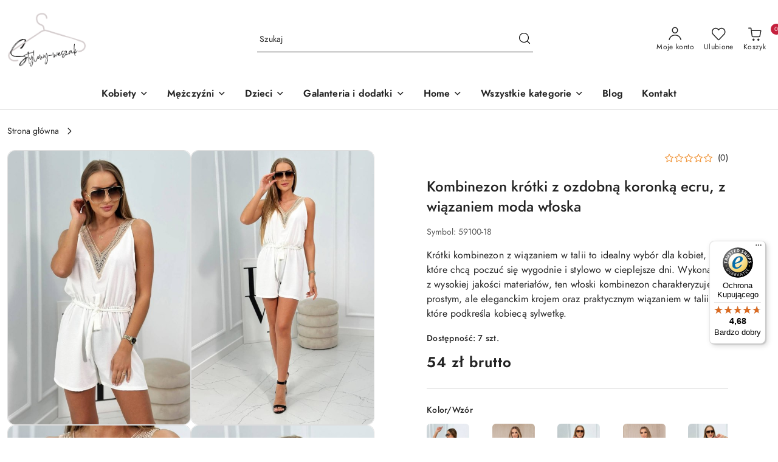

--- FILE ---
content_type: text/javascript
request_url: https://widgets.trustedshops.com/js/X6DC10DB11223251A5B424B1FB737B4C8.js
body_size: 1472
content:
((e,t)=>{const a={shopInfo:{tsId:"X6DC10DB11223251A5B424B1FB737B4C8",name:"stylowy-wieszak.com",url:"stylowy-wieszak.com",language:"pl",targetMarket:"POL",ratingVariant:"WIDGET",eTrustedIds:{accountId:"acc-cfa3ff4e-65b9-4de1-b90c-028380b46887",channelId:"chl-c94c3b8b-a0eb-4a97-b473-63f5c13be901"},buyerProtection:{certificateType:"CLASSIC",certificateState:"PRODUCTION",mainProtectionCurrency:"PLN",classicProtectionAmount:1e4,maxProtectionDuration:30,firstCertified:"2025-06-09 10:45:11"},reviewSystem:{rating:{averageRating:4.68,averageRatingCount:19,overallRatingCount:19,distribution:{oneStar:1,twoStars:0,threeStars:0,fourStars:2,fiveStars:16}},reviews:[{average:5,buyerStatement:"rozmiar idealny",rawChangeDate:"2026-01-13T13:03:16.000Z",changeDate:"13.01.2026",transactionDate:"8.01.2026"},{average:5,buyerStatement:"Bardzo fajne niedrogie rzeczy. \nCzapeczka-beret w grochy jest fantastyczna! Ładnie się układa, nie ciśnie głowy, twarzowa. Chustki też piękne, delikatna bawełna, piękne wzory. \nDostawa szybka. 😊",rawChangeDate:"2025-11-10T12:23:59.000Z",changeDate:"10.11.2025",transactionDate:"4.11.2025"},{average:5,buyerStatement:"Nie mam żadnych zastrzeżeń",rawChangeDate:"2025-11-08T20:04:57.000Z",changeDate:"8.11.2025",transactionDate:"5.11.2025"}]},features:["MARS_REVIEWS","MARS_EVENTS","DISABLE_REVIEWREQUEST_SENDING","MARS_QUESTIONNAIRE","MARS_PUBLIC_QUESTIONNAIRE","GUARANTEE_RECOG_CLASSIC_INTEGRATION","REVIEWS_AUTO_COLLECTION"],consentManagementType:"OFF",urls:{profileUrl:"https://www.trstd.com/pl-pl/reviews/stylowy-wieszak-com",profileUrlLegalSection:"https://www.trstd.com/pl-pl/reviews/stylowy-wieszak-com#legal-info",reviewLegalUrl:"https://help.etrusted.com/hc/pl/articles/23970864566162"},contractStartDate:"2025-06-06 00:00:00",shopkeeper:{name:"FHU KATARZYNA KORNILUK-BOHDAN",street:"ul. Łukaszyńska 13/14",country:"PL",city:"Biała Podlaska",zip:"21-500"},displayVariant:"full",variant:"full",twoLetterCountryCode:"PL"},"process.env":{STAGE:"prod"},externalConfig:{trustbadgeScriptUrl:"https://widgets.trustedshops.com/assets/trustbadge.js",cdnDomain:"widgets.trustedshops.com"},elementIdSuffix:"-98e3dadd90eb493088abdc5597a70810",buildTimestamp:"2026-01-18T05:55:08.178Z",buildStage:"prod"},r=a=>{const{trustbadgeScriptUrl:r}=a.externalConfig;let n=t.querySelector(`script[src="${r}"]`);n&&t.body.removeChild(n),n=t.createElement("script"),n.src=r,n.charset="utf-8",n.setAttribute("data-type","trustbadge-business-logic"),n.onerror=()=>{throw new Error(`The Trustbadge script could not be loaded from ${r}. Have you maybe selected an invalid TSID?`)},n.onload=()=>{e.trustbadge?.load(a)},t.body.appendChild(n)};"complete"===t.readyState?r(a):e.addEventListener("load",(()=>{r(a)}))})(window,document);